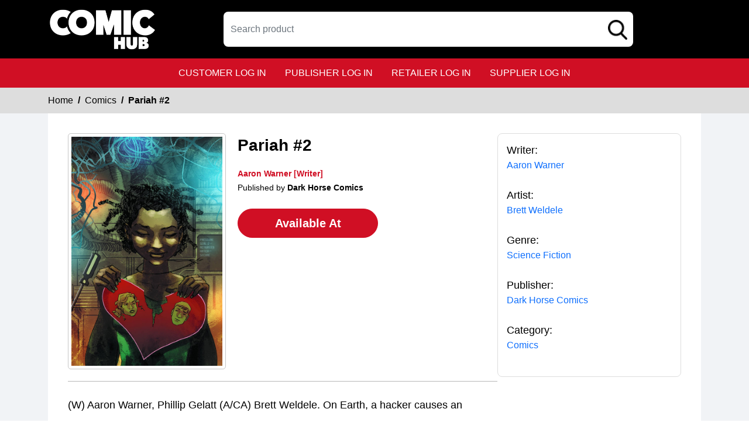

--- FILE ---
content_type: text/html; charset=utf-8
request_url: https://comichub.com/products/pariah-2.00
body_size: 9929
content:
<!DOCTYPE html>
<html lang="en">
<head>
    <meta charset="utf-8">
    <meta name="viewport" content="width=device-width, initial-scale=1, maximum-scale=1">
    
	<meta property="og:type" content="website">
	<meta property="og:image" content="https://comichub.blob.core.windows.net/high/ce36c5fd-19cd-47bb-90a1-03520b94fbff.jpg">
	<meta property="og:url" content="https://comichub.com/products/pariah-2.00">
	<meta property="og:image:width" content="450" />
	<meta property="og:image:height" content="298" />


    
	<meta name="title" content="Pariah #2 | ComicHub" />
	<meta name="description" content="Get your hands on the Pariah #2 Comics from Dark Horse Comics on ComicHub. Written by Aaron Warner and illustrated by Brett Weldele, this Science Fiction Comics features  stunning coloring. Add it to your Science Fiction Comics collection today." />



    <title>Pariah #2 | ComicHub</title>

    <link rel="preconnect" href="https://fonts.googleapis.com">
    <link rel="preconnect" href="https://fonts.gstatic.com" crossorigin>
    <link href="https://fonts.googleapis.com/css2?family=Poppins:ital,wght@0,100;0,200;0,300;0,400;0,500;0,600;0,700;0,800;0,900;1,100;1,200;1,300;1,400;1,500;1,600;1,700;1,800;1,900&display=swap" rel="preconnect">
    <link rel="shortcut icon" href="https://retailer.comichub.com/image/favicon.png" type="image/x-icon" />


    <link href="/css/bootstrap.min.css" rel="stylesheet" type="text/css">
    <link href="/css/owl.carousel.min.css" rel="stylesheet" type="text/css">
    <link href="/css/custom.css" rel="stylesheet" type="text/css">



	



</head>
<body>
    <!--header-Part-->
<header>
	<div class="container">
		<div class="topheader">
			<div class="logo"><figure><a href="/"><img src="/images/logo.png" width="183" height="87" alt="ComicHub - Your Ultimate Destination for Comics and Pop Culture" title="Comic-Hub"></a></figure></div>
<form action="/allproduct" id="FormSearchProduct" method="post">				<div class="searchbox">
					<input type="text" class="form-control" id="txtsearch" name="txtsearch" autocomplete="off" placeholder="Search product" required="required">
					<input type="hidden" id="hidSearchId" name="hidSearchId" value="" />
					<a class="searchicon" href="javascript:FormSearchProduct()"><img src="/images/search-icon.png" width="33" height="31" alt="Search"></a>
				</div>
</form>		<div class="connect-icon">
			<a class="searchmobile" href="javascript:void(0)"><img src="/images/search-white-icon.png" width="33" height="31" alt="Search"></a>

			
		</div>
		</div>
	</div>
	<nav class="navbar navbar-expand-lg">
		<div class="container">
			<button id="nav-menus" class="navbar-toggler collapsed" type="button" data-bs-toggle="collapse" data-bs-target="#navbarNavDropdown" aria-controls="navbarNavDropdown" aria-expanded="false" aria-label="Toggle navigation">
				<span></span>
				<span></span>
				<span></span>
				<span></span>
			</button>
			<div class="collapse navbar-collapse" id="navbarNavDropdown">
				<ul class="navbar-nav">
					<li class="nav-item"><a aria-label="customer log in"  target="_blank"  class="nav-link active" aria-current="page" href="https://customer.comichub.com/">customer log in</a></li>
					<li class="nav-item"><a aria-label="publisher log in" target="_blank" class="nav-link" href="https://publisher.comichub.com/">publisher log in</a></li>
					<li class="nav-item"><a aria-label="retailer log in" target="_blank"  class="nav-link" href="https://retailer.comichub.com/">retailer log in</a></li>
					<li class="nav-item"><a aria-label="supplier log in"  target="_blank" class="nav-link" href="https://supplier.comichub.com/">supplier log in</a></li>
					 
				</ul>
			</div>
		</div>
	</nav>
</header>



<div class="clearfix"></div>



    






<input data-val="true" data-val-required="The Id field is required." id="Id" name="Id" type="hidden" value="pariah-2.00" />
<div class="clearfix"></div>
<div class="breadcrumb-section">
	<div class="container">
		<ol class="breadcrumb">
			<li class="breadcrumb-item"><a aria-label="Home" href="/">Home</a></li>
				<li class="breadcrumb-item"><a aria-label="Comics" href="https://comichub.com/Category/Product/Comics">Comics</a></li>
			<li class="breadcrumb-item active" aria-current="page">Pariah #2</li>
		</ol>
	</div>
</div>

<div class="product-section">
	<div class="container">
		<div class="productdetailbg">
			<div class="productdetail">
				<div class="detail-left">



					<div class="productitem">
						<div class="productimg">
							<figure id="ZOOMimage" class="" style="margin-bottom: 0px;">
								<img id="zoommainImage" src="https://comichub.blob.core.windows.net/high/ce36c5fd-19cd-47bb-90a1-03520b94fbff.jpg" onError="this.onerror=null;this.src='/Image/bignoImage.png';" alt="ComicHUb Image" />
							</figure>

						</div>

                        <div class="productbox-content">
                            <h4>Pariah #2</h4>
                                <span class="authorname">
Aaron Warner                                    [Writer]
                                </span>

                                <span class="publishedby">Published by <strong>Dark Horse Comics</strong></span>
                                                                <div class="availablebtn mt-4"><a aria-label="pariah-2.00" href="https://comichub.com/AvailableAt/Index/pariah-2.00?top=&amp;rowNum=" class="btn redbtn">Available At</a></div>


                        </div>
						</div>
					<div class="aboutproduct">
						<p>(W) Aaron Warner, Phillip Gelatt (A/CA) Brett Weldele. On Earth, a hacker causes an economic meltdown in what seems to be a rescue plan to save the vitros, who are trapped in space on a failing satellite.  Created by Academy Award-winning producer Aron Warner (Shrek).  Art by Eisner-nominated painter Brett Weldele (The Surrogates).  Written by Philip Gelatt (Petrograd). Skyman  2014 Dark Horse Comics, Inc..</p>

						<h2 style="font-size:18px;">Pariah #2</h2>

					</div>
				</div>
				<div class="detail-right">
					<ul>
							<li>
								<strong>Writer:</strong>
								<p>
											<a aria-label="aaron-warner" href="/Writers/product/aaron-warner">Aaron Warner </a>
																	</p>

							</li>
													<li>
								<strong>Artist:</strong>
								<p>
											<a aria-label="brett-weldele_0" href="/Artist/product/brett-weldele_0">Brett Weldele </a>
																	</p>
							</li>
																			<li>
								<strong>Genre:</strong>
								<p>

											<a aria-label="science-fiction" href="/Genre/product/science-fiction">Science Fiction </a>
																	</p>
							</li>
																			<li>

								<strong>Publisher:</strong>  <p>
									<a aria-label="dark-horse-comics_81F1B4" href="/Publisher/product/dark-horse-comics_81F1B4">Dark Horse Comics</a>
								</p>
							</li>

							<li>
								<strong>Category:</strong>  <p> <a aria-label="Comics" href="/Category/Product/Comics">Comics</a></p>
							</li>


					</ul>


				</div>








				




			</div>

			<div class="top-category">
				


			</div>
		</div>
	</div>
</div>

<div class="modal fade" id="brandviewmoreModel" tabindex="-1" aria-labelledby="exampleModalLabel" aria-hidden="true" style="top:40%">
	<div class="modal-dialog">
		<div class="modal-content">
			<div class="modal-header">
				<h5 class="modal-title">Brand</h5>
				<button type="button" class="btn-close" data-bs-dismiss="modal" aria-label="Close"></button>
			</div>
			<div class="modal-body">
				<div class="viewmore-detail">
				</div>
			</div>
		</div>
	</div>
</div>

<div class="modal fade" id="genreviewmoreModel" tabindex="-1" aria-labelledby="exampleModalLabel" aria-hidden="true" style="top:40%">
	<div class="modal-dialog">
		<div class="modal-content">
			<div class="modal-header">
				<h5 class="modal-title">Genre</h5>
				<button type="button" class="btn-close" data-bs-dismiss="modal" aria-label="Close"></button>
			</div>
			<div class="modal-body">
				<div class="viewmore-detail">
							<a aria-label="science-fiction" href="/Genre/product/science-fiction">Science Fiction </a>
				</div>
			</div>
		</div>
	</div>
</div>

<div class="modal fade" id="artistviewmoreModel" tabindex="-1" aria-labelledby="exampleModalLabel" aria-hidden="true" style="top:40%">
	<div class="modal-dialog">
		<div class="modal-content">
			<div class="modal-header">
				<h5 class="modal-title">Artist</h5>
				<button type="button" class="btn-close" data-bs-dismiss="modal" aria-label="Close"></button>
			</div>
			<div class="modal-body">
				<div class="viewmore-detail">
							<a aria-label="brett-weldele_0" href="/Artist/product/brett-weldele_0">Brett Weldele </a>
				</div>
			</div>
		</div>
	</div>
</div>

<div class="modal fade" id="writerviewmoreModel" tabindex="-1" aria-labelledby="exampleModalLabel" aria-hidden="true" style="top:40%">
	<div class="modal-dialog">
		<div class="modal-content">
			<div class="modal-header">
				<h5 class="modal-title">Writer</h5>
				<button type="button" class="btn-close" data-bs-dismiss="modal" aria-label="Close"></button>
			</div>
			<div class="modal-body">
				<div class="viewmore-detail">
							<a aria-label="aaron-warner" href="/Writers/product/aaron-warner">Aaron Warner </a>
				</div>
			</div>
		</div>
	</div>
</div>

<div class="modal fade" id="coverviewmoreModel" tabindex="-1" aria-labelledby="exampleModalLabel" aria-hidden="true" style="top:40%">
	<div class="modal-dialog">
		<div class="modal-content">
			<div class="modal-header">
				<h5 class="modal-title">Artist</h5>
				<button type="button" class="btn-close" data-bs-dismiss="modal" aria-label="Close"></button>
			</div>
			<div class="modal-body">
				<div class="viewmore-detail">
				</div>
			</div>
		</div>
	</div>
</div>

<script type="application/ld+json">
                            {
                            "@context": "https://schema.org",
                            "@type": "BreadcrumbList",
                            "itemListElement":
                            [
                            {
                            "@type": "ListItem",
                            "position": 1,
                            "name": "Home",
                            "item": "https://comichub.com"
                            },
                            {
                            "@type": "ListItem",
                            "position": 2,
                            "name": "Comics",
                            "item": "https://comichub.com/Category/Product/Comics"
                            },
                            {
                            "@type": "ListItem",
                            "position": 3,
                            "name": "Pariah #2"
                            }
                            ]
                            }
</script>
<script type="application/ld+json">
                        {"@context":"https://schema.org", "@type":"Product", "name":"Pariah #2" , "description":"(W) Aaron Warner, Phillip Gelatt (A/CA) Brett Weldele. On Earth, a hacker causes an economic meltdown in what seems to be a rescue plan to save the vitros, who are trapped in space on a failing satellite.  Created by Academy Award-winning producer Aron Warner (Shrek).  Art by Eisner-nominated painter Brett Weldele (The Surrogates).  Written by Philip Gelatt (Petrograd). Skyman  2014 Dark Horse Comics, Inc.", "url":"https://comichub.com/Product/pariah-2.00","image":"https://comichub.blob.core.windows.net/low/ce36c5fd-19cd-47bb-90a1-03520b94fbff.jpg" ,"offers":{ "@type":"Offer","priceCurrency":"USD","price":"$ 0","availability":"https://schema.org/InStock"},"category":"Comics"}
</script>





<style>
	.productlist li a {
		font-family: 'RobotoRegular';
		/*color: #6e6e6e;*/
	}

	.legacy {
		color: white;
	}


	.fs-icon {
		display: none;
	}

	.marginauto {
		display: flex;
		justify-content: center;
		align-items: center;
	}
</style>


    <!--footer-Part-->
<footer>
	<div class="container">
		<div class="formsection">
			<div class="footercontent">
				<figure><img src="/images/logo.png" width="183" height="87" alt="logo"></figure>
				<p>The ComicHub suite of tools, encompassing the customer app, customer website, publisher portal, creator portal, retailer POS, retailer eCommerce websites, publisher and retailer marketing tools and this ComicHub product directory all seamlessly integrate to ensure the print comic industry continues to thrive in the digital era.</p>
				<div class="download-section">
					<p><strong>Download ComicHub Mobile Application</strong></p>
					<div class="downloadlink">
						<a href="https://play.google.com/store/apps/details?id=com.comichub&hl=en"><img src="/images/google-play.png" width="146" height="53" alt="ComicHub Mobile Application At Google Play Store"></a>
						<a href="https://itunes.apple.com/in/app/comichub/id1022818995?mt=8"><img src="/images/app-store.png" width="146" height="53" alt="ComicHub Mobile Application At App Store"></a>
					</div>
				</div>
				<div style="padding-top:20px">
					<table width="100%">
						<tbody>
							<tr>
								<td align="left" >
									<a href="https://www.comics.org/" target="_blank">
										<picture>
											<source media="(min-width: 1461px)" srcset="/images/gcd.png" width="228" height="228">
											<source media="(min-width: 1025px) and (max-width: 1450px)" srcset="/images/gcd.png" width="228" height="228">
											<source media="(min-width: 720px) and (max-width: 1024px)" srcset="/images/gcd.png" width="115" height="115">
											<source media="(max-width: 480px)" srcset="/images/gcd.png" width="160">
											<img src="/images/gcd.png" alt="ComicHub Virtual Store Ada Compaliance" width="228" height="228">
										</picture>
										<picture>
											<source media="(min-width: 1461px)" srcset="/images/ada.png" width="228" height="228">
											<source media="(min-width: 1025px) and (max-width: 1450px)" srcset="/images/ada.png" width="228" height="228">
											<source media="(min-width: 720px) and (max-width: 1024px)" srcset="/images/ada.png" width="115" height="115">
											<source media="(max-width: 480px)" srcset="/images/ada.png" width="160">
											<img src="/images/ada.png" alt="ComicHub Virtual Store Ada Compaliance" width="228" height="228">
										</picture>
									</a>
								</td>
								 
							</tr>
							<tr>

								<td ><p class="ada" style="color:#fff; font-size:15px; line-height:20px; padding-right:70px">We strive to be ADA compliant and self-audit every three months.  If you do find an issue, please contact us.</p></td>
							</tr>
						</tbody>
					</table>
				</div>
			</div>

			<div class="footerform">
<form action="/Support" class="footer-form" enctype="multipart/form-data" id="FormSupport" method="post">					<h3>Support</h3>
					<div class="row">
						<div class="col-12">
							<div class="form-group">
								<label for="Name">Name<b>*</b></label>
								<input class="form-control" data-val="true" data-val-required="Name is required." id="Name" maxlength="100" name="Name" type="text" value="" />
								<span class="field-validation-valid" data-valmsg-for="Name" data-valmsg-replace="true"></span>
							</div>
						</div>
					</div>
					<div class="row">
						<div class="col-6">
							<div class="form-group">
								<label for="Phone">Phone Number<b>*</b></label>
								<input class="form-control" data-val="true" data-val-required="Phone is required." id="Phone" maxlength="12" name="Phone" type="text" value="" />
								<span class="field-validation-valid" data-valmsg-for="Phone" data-valmsg-replace="true"></span>
							</div>
						</div>
						<div class="col-6">
							<div class="form-group">
								<label for="EmailId">Email<b>*</b></label>
								<input class="form-control" data-val="true" data-val-regex="Invalid email id." data-val-regex-pattern="[A-Za-z0-9._%+-]+@[A-Za-z0-9.-]+\.[A-Za-z]{2,4}" data-val-required="Email is required." id="EmailId" maxlength="100" name="EmailId" type="text" value="" />
								<span class="field-validation-valid" data-valmsg-for="EmailId" data-valmsg-replace="true"></span>
							</div>
						</div>
					</div>
					<div class="row">
						<div class="col-6">
							<div class="form-group">
								<label for="Address">Address</label>
								<input class="form-control" data-val="true" data-val-required="Address is required." id="Address" maxlength="12" name="Address" type="text" value="" />
								<span class="field-validation-valid" data-valmsg-for="Address" data-valmsg-replace="true"></span>
							</div>
						</div>
						<div class="col-6">
							<div class="form-group">
								<label for="City">City</label>
								<input class="form-control" data-val="true" data-val-required="City is required." id="City" maxlength="100" name="City" type="text" value="" />
								<span class="field-validation-valid" data-valmsg-for="City" data-valmsg-replace="true"></span>
							</div>
						</div>
					</div>
					<div class="row">
						<div class="col-6">
							<div class="form-group">
								<label for="State">State</label>
								<input class="form-control" data-val="true" data-val-required="State is required." id="State" maxlength="100" name="State" type="text" value="" />
								<span class="field-validation-valid" data-valmsg-for="State" data-valmsg-replace="true"></span>
							</div>
						</div>
						<div class="col-6">
							<div class="form-group">
								<label for="ZipCode">Zipcode</label>
								<input class="form-control" data-val="true" data-val-regex="Enter only Number" data-val-regex-pattern="([1-9][0-9]*)" data-val-required="ZipCode is required." id="ZipCode" maxlength="12" name="ZipCode" type="text" value="" />
								<span class="field-validation-valid" data-valmsg-for="ZipCode" data-valmsg-replace="true"></span>
							</div>
						</div>
					</div>
					<div class="row">
						<div class="col-12">
							<div class="form-group">
								<label for="Comment">
									Tell us briefly what you need...<b>*</b>
								</label>
								<textarea class="form-control" cols="20" id="Comment" maxlength="500" name="Comment" rows="3" style="padding-top:25px">
</textarea>
							</div>
						</div>
					</div>
					<div class="row">
						<div class="col-6">
							<div class="form-group">
								<div class="col-12">
									<div class="col-6">
										<figure  style="display:flex;" >

											<img id="captchimg" src="" alt="captcha-img" width="100" height="30" />
											<img src="/Image/imgCaptha.png"   alt="refresh-img" onclick="Change()" style="cursor: pointer; margin-left: 3px" width="30" height="30">
										</figure>
									</div>
									<div class="col-6">
										<label id="CaptchaCodeId" for="CaptchaCode">CaptchaCode<b>*</b></label>
										<input class="form-control mobileCaptcha" data-val="true" data-val-required="Captcha is required." id="CaptchaCode" maxlength="8" name="CaptchaCode" type="text" value="" />
										<span class="field-validation-valid" data-valmsg-for="CaptchaCode" data-valmsg-replace="true"></span>
									</div>
								</div>
							</div>
						</div>
						<div class="col-6">
							<div class="form-group">
								<div class="text-end">
									<button type="submit" class="btn redbtn">submit</button>
								</div>
							</div>
						</div>
					</div>
</form>			</div>

		</div>
	</div>
	<div class="footersection">
		<div class="container">
			<ul class="footerlink">
				<li><a href="/Artists">Artists</a></li>
				<li><a href="/Writers">Writers</a></li>
				<li><a href="/Brands">Brands</a></li>
				<li><a href="/Genres">Genres</a></li>
				<li><a href="/Publisher">Publishers</a></li>
				<li><a href="/Colorists">Colorists</a></li>
				<li id="AdvanceFillter"><a href="javascript:void(0)" onclick="HideLightBox('1')">Advanced Filter</a></li>
				<li><a href="/PrivacyPolicy">Privacy Policy</a></li>
			</ul>
			<p class="copyright">&copy; Copyright All Right Reserved, ComicHub 2026.</p>
		</div>
	</div>
</footer>
<div class="SuccessMsg pt10" id="AjaxSuccessMsg" style="display: none; margin-bottom: 2%;"><span></span></div>
<div class="ErrorMsg pt10" id="AjaxErrorMessage" style="display: none; margin-bottom: 2%;"><span></span></div>



<style>
	.field-validation-error span {
		color: white;
	}

    @media only screen and (max-width: 800px) {
        .mobileCaptcha {
            width: 180px !important;
        }

        .footerform .redbtn {
            min-width: 160px;
        }
    }

    @media only screen and (min-width: 998px) and (max-width: 1024px) {
        .footerform .redbtn {
            min-width: 220px;
        }
    }
</style>







    <div class="loader" id="UpdateProgress" style="display: none;">
        <figure>
            <img src="/image/loader.GIF" alt="img">
        </figure>
    </div>

    <script src="/js/jquery-min.js"></script>
    <script src="/js/bootstrap.bundle.min.js"></script>
    <script src="/js/owl.carousel.min.js"></script>
    <script src="/Scripts/equalheights.js"></script>

    <link href="/NewTheam/css/font-awesome.min.css" defer rel="stylesheet" type="text/css">
    <link rel="stylesheet" href="//code.jquery.com/ui/1.8.24/themes/smoothness/jquery-ui.css">
    <script src="/Scripts/jquery-ui-1.8.24.min.js"></script>

    

    <script>
        $(document).ready(function () {
            $('#nav-menus').click(function () {
                $(this).toggleClass('open');
                $('body').toggleClass('stop-scroll');
            });
        });
        $(document).ready(function () {
            $('.searchmobile').click(function () {
                $('.searchbox').toggleClass('show');
            });
        });
        $(window).scroll(function () {
            var sticky = $('header'),
                scroll = $(window).scrollTop();
            if (scroll >= 100) {
                sticky.addClass('headerfixed');
            } else {
                sticky.removeClass('headerfixed');
            }
        });

    </script>

    
	<script>


		$('.product-slider').owlCarousel({
			loop: false,
			nav: false,
			dots: true,
			autoplay: true,
			margin: 20,
			responsive: {
				0: {
					items: 2,
				},
				568: {
					items: 2
				},
				768: {
					items: 3
				},
				1199: {
					items: 5
				}
			}
		})


     if (0 > 5) {
        $('.owl-next').show();
        $('.owl-prev').show();
    }
    else {
        $('.owl-next').hide();
        $('.owl-prev').hide();
    }

	</script>




	<script>

    $(document).ready(function () {

    	$("#zoommainImage").data('zoom-image', "https://comichub.blob.core.windows.net/high/ce36c5fd-19cd-47bb-90a1-03520b94fbff.jpg").elevateZoom({
    		 gallery: 'gallery_01'
			,cursor: 'pointer'
			,galleryActiveClass: "active",
			zoomType: 'inner',
            cursor: 'crosshair'
    	});

        RecentViewsListCookie();
    	RemoveExtraWords();
    	DisAbleBackBtn();

         setTimeout(function () { $(".marginauto").removeAttr('style'); }, 1000);



    });



    function RemoveExtraWords() {
        $('div').contents().filter(function () {
            return this.nodeType == 3
        }).each(function () {

            this.textContent = this.textContent.replace('Ninja Slider trial version', '');
        });

    }

    function DisAbleBackBtn() {

        window.history.pushState(null, "", window.location.href);
        window.onpopstate = function () {
            window.history.pushState(null, "", window.location.href);
        };
    }

    function AvailableAt(hrefId) {
        $('#UpdateProgress').show();
       // window.location = $("#" + hrefId).attr("href");
        window.location = hrefId;
    }
    function ChangeImage(imageId) {

        var imagesSrc = 'https://comichub.blob.core.windows.net/' + imageId;

        $("#mainImage").attr("src", imagesSrc);
        //$("#mainImage").elevateZoom({ gallery: 'gallery_01', cursor: 'pointer', galleryActiveClass: "active" });
    }

    function NewChangeImage(imageId) {

    	var imagesSrc = 'https://comichub.blob.core.windows.net/' + imageId;

    	$("#zoommainImage").attr("src", imagesSrc);

    	$("#zoommainImage").data('zoom-image', imagesSrc)
            .elevateZoom({
                gallery: 'gallery_01', cursor: 'pointer', galleryActiveClass: "active", zoomType: 'inner',
                cursor: 'crosshair' });
    }

    function RecentViewsListCookie() {
        try {

            //createCookie("RecentViewsList", "");

            var productList = "";
            if (readCookie("RecentViewsList") != null && readCookie("RecentViewsList") != "") {
                productList = readCookie("RecentViewsList");
                RecentViewsSliderBindHtml(productList);
            }

            var value = ("ce36c5fd-19cd-47bb-90a1-03520b94fbff,Pariah #2,pariah-2.00");

            if (productList.indexOf(value) == -1) {

                if (productList == null || productList == "") {
                    productList = value;
                }
                else {
                    productList = productList + "_cc_" + value;
                }
                createCookie("RecentViewsList", productList, 15);
            }

        }
        catch (err) {
            //
        }
    }

    function RecentViewsSliderBindHtml(productList) {

        var productListArray = productList.split("_cc_");

        if (productListArray != null && productListArray.length > 0) {
            var sliderHtml = "";
            var countLength = 0;
            for (var i = 0; i < productListArray.length; i++) {
                var items = productListArray[i].split(",");

                if (("ce36c5fd-19cd-47bb-90a1-03520b94fbff").toLowerCase() != items[0].toLowerCase()) {
                    countLength = countLength + 1;
                    var img = "https://comichub.blob.core.windows.net/low/" + items[0] + ".jpg";
                    var url = "https://comichub.com/products/" + items[2];
                    sliderHtml = sliderHtml + "<div class='item'> "
                                       + "<div class='products-blog'>"
                                          + " <a href='" + url + "'> "
                                            + "   <figure class='zoomin equalSize marginauto' style='max-height: 400px;'> "
                                              + " <img src='" + img + "'  alt='image'style='max-height: 400px;' > "
                                             + " </figure> "
                                             + " <div class='products-text'> "
                                               + items[1]
                                              + "</div> "
                                          + " </a> "
                                       + "</div> "
                                    + "</div> ";
                }



            }

            if (sliderHtml != null && sliderHtml != "") {
                $("#recentviewslider").html(sliderHtml);
                $("#relatedproductmaindiv").show();
                RecentViewsSliderCall(countLength);

                setTimeout(function () {
                    $('.equalSize').equalHeights();
                }, 2000);

            }
        }

    }
    function RecentViewsSliderCall(length) {
        if (length < 5) {

            $('.owl-carousel-productdetail').owlCarousel({
                loop: false,
                margin: 18,
                responsiveClass: true,
                nav: false,
                autoplay: false,
                items: length

            });

            $(".owl-next,.owl-prev").hide();

        }
        else {

            $('.owl-carousel-productdetail').owlCarousel({
                loop: true,
                margin: 18,
                responsiveClass: true,
                nav: false,
                autoplay: true,
                responsive: {
                    0: {
                        items: 1
                    },
                    480: {
                        items: 2
                    },
                    600: {
                        items: 3
                    },
                    768: {
                        items: 3
                    },
                    1024: {
                        items: 4,
                        margin: 10
                    },
                    1025: {
                        items: 5
                    }
                }
            });
        }

    }


    $('.thumb').click(function (e) {
        e.preventDefault();  //stop the browser from following

    });
	$(document).ready(function () {

		if (0 > 5) {
			$(".owl-prev").show();
			$(".owl-next").show();
		}
		else {
			$(".owl-prev").hide();
			$(".owl-next").hide();
		}
	});

	</script>


    <script>

		$('.form-control').on('focus blur', function (e) {
			$(this).parents('.form-group').toggleClass('focused', (e.type === 'focus' || this.value.length > 0));
		}).trigger('blur');
        $(document).ready(function () {
			getEqualhight();
        Change();
        FormSupport();

    });

    function FormSearchProduct() {
		if ($("#txtsearch").val() != null && $("#txtsearch").val() != "") {
			//$("#btnSubmit").click();
             $("#FormSearchProduct").submit();
        }
    }

    function FormSupport() {


        $("#FormSupport").submit(function (event) {


            if ($(this).valid()) {


                $("#UpdateProgress").show();

                $.ajax({
                    type: "POST",
                    url: '/Support/SupportAjax',
                    data: $('#FormSupport').serialize(),
                    success: function (data) {
                        if (data.status) {

                            $('#FormSupport')[0].reset();
                            Change();

                            $("#UpdateProgress").hide();
                            $("#AjaxSuccessMsg span").text(data.msg);

                            $("#AjaxSuccessMsg").show().hide(20000);
                        }
                        else {

                            $("#UpdateProgress").hide();
                            $("#AjaxErrorMessage span").text(data.msg);

                            $("#AjaxErrorMessage").show().hide(20000);
                        }
                    },
                    error: function () {

                        $("#UpdateProgress").hide();
                    }
                });


            }


            event.preventDefault();
            return false;


        });


    }

    function Change() {

        $.ajax({
            type: "POST",
            url: '/Support/GenerateImage',
            data: $('#FormSupport').serialize(),
            success: function (data) {
                $('#captchimg').attr('src', data);
            },
            error: function () {


            }
        });

    }

    function getEqualhight() {

        $('.Requestequalcontiner').equalHeights();
        $(window).resize(function () {
            $('.Requestequalcontiner').equalHeights();
        });

        $('.Requestequalcontinertext').equalHeights();
        $(window).resize(function () {
            $('.Requestequalcontinertext').equalHeights();
        });

		$('.productcontent').equalHeights();
		$(window).resize(function () {
			$('.productcontent').equalHeights();
		});
    }

    function createCookie(name, value, days) {
        if (days) {
            var date = new Date();
            date.setTime(date.getTime() + (days * 24 * 60 * 60 * 1000));
            var expires = "; expires=" + date.toGMTString();
        }
        else
            var expires = "";
        document.cookie = name + "=" + value + expires + "; path=/";
    }



    function readCookie(name) {
        var nameEQ = name + "=";
        var ca = document.cookie.split(';');
        for (var i = 0; i < ca.length; i++) {
            var c = ca[i];
            while (c.charAt(0) == ' ') c = c.substring(1, c.length);
            if (c.indexOf(nameEQ) == 0) return c.substring(nameEQ.length, c.length);
        }
        return null;
    }


    function eraseCookie(name) {
        createCookie(name, "", -1);
        }


		$(document).ready(function () {
			$("#txtsearch").autocomplete({
				minLength:3,
				select: function (e, i) {
					$("#txtsearch").val(i.item.label);
					$('#hidSearchId').val(i.item.val);
					$("#FormSearchProduct").submit();
				},
				source: function (request, response) {
					var st = request.term;
					st = st.replace("#","|||")
					$.ajax({
						 type: "POST",
						url: "/Home/StoreSearch?searchText=" + st ,
						success: function (data) {

							response($.map(data, function (item) {

								return item;
							}))

						}
					})
				},
				messages: {
					noResults: "", results: ""
				}
			});
		})
    </script>
</body>

</html>


